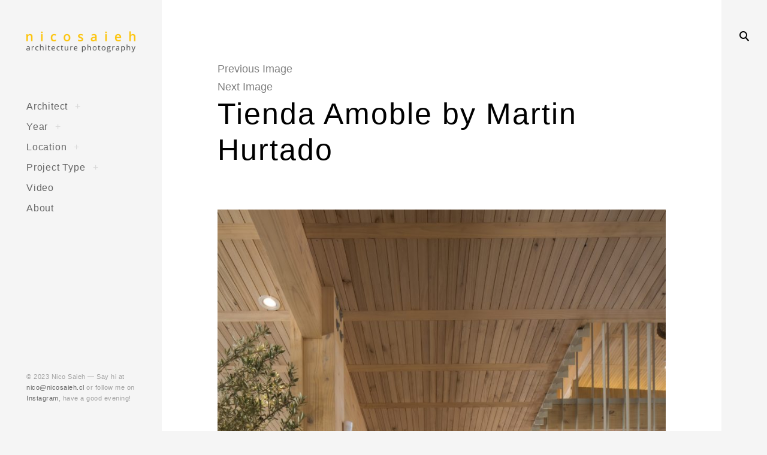

--- FILE ---
content_type: text/html; charset=UTF-8
request_url: http://www.nicosaieh.cl/tienda-amoble-by-martin-hurtado/amo_mar_hur_20/
body_size: 14826
content:
<!DOCTYPE html>
<!--[if IE 9]>    <html class="ie9"> <![endif]-->
<html dir="ltr" lang="en-US"
	prefix="og: https://ogp.me/ns#" >

<head>

	<meta charset="UTF-8">
	<meta name="viewport" content="width=device-width, initial-scale=1">
	<link rel="profile" href="http://gmpg.org/xfn/11">
	<link rel="pingback" href="http://www.nicosaieh.cl/xmlrpc.php">

	<title>Tienda Amoble by Martin Hurtado | Nico Saieh</title>

		<!-- All in One SEO 4.4.2 - aioseo.com -->
		<meta name="robots" content="max-image-preview:large" />
		<link rel="canonical" href="http://www.nicosaieh.cl/tienda-amoble-by-martin-hurtado/amo_mar_hur_20/" />
		<meta name="generator" content="All in One SEO (AIOSEO) 4.4.2" />
		<meta property="og:locale" content="en_US" />
		<meta property="og:site_name" content="Nico Saieh | Architecture Photography" />
		<meta property="og:type" content="article" />
		<meta property="og:title" content="Tienda Amoble by Martin Hurtado | Nico Saieh" />
		<meta property="og:url" content="http://www.nicosaieh.cl/tienda-amoble-by-martin-hurtado/amo_mar_hur_20/" />
		<meta property="og:image" content="http://www.nicosaieh.cl/wp-content/uploads/2017/11/nico_large.png" />
		<meta property="article:published_time" content="2021-03-17T13:09:00+00:00" />
		<meta property="article:modified_time" content="2021-03-17T13:16:17+00:00" />
		<meta name="twitter:card" content="summary_large_image" />
		<meta name="twitter:title" content="Tienda Amoble by Martin Hurtado | Nico Saieh" />
		<meta name="twitter:image" content="http://www.nicosaieh.cl/wp-content/uploads/2017/11/nico_large.png" />
		<script type="application/ld+json" class="aioseo-schema">
			{"@context":"https:\/\/schema.org","@graph":[{"@type":"BreadcrumbList","@id":"http:\/\/www.nicosaieh.cl\/tienda-amoble-by-martin-hurtado\/amo_mar_hur_20\/#breadcrumblist","itemListElement":[{"@type":"ListItem","@id":"http:\/\/www.nicosaieh.cl\/#listItem","position":1,"item":{"@type":"WebPage","@id":"http:\/\/www.nicosaieh.cl\/","name":"Home","description":"Architecture Photography by Nicolas Saieh \/ Fotograf\u00eda de Arquitectura por Nicol\u00e1s Saieh | Based in Santiago, Chile \/ Basado en Santiago de Chile","url":"http:\/\/www.nicosaieh.cl\/"},"nextItem":"http:\/\/www.nicosaieh.cl\/tienda-amoble-by-martin-hurtado\/amo_mar_hur_20\/#listItem"},{"@type":"ListItem","@id":"http:\/\/www.nicosaieh.cl\/tienda-amoble-by-martin-hurtado\/amo_mar_hur_20\/#listItem","position":2,"item":{"@type":"WebPage","@id":"http:\/\/www.nicosaieh.cl\/tienda-amoble-by-martin-hurtado\/amo_mar_hur_20\/","name":"Tienda Amoble by Martin Hurtado","url":"http:\/\/www.nicosaieh.cl\/tienda-amoble-by-martin-hurtado\/amo_mar_hur_20\/"},"previousItem":"http:\/\/www.nicosaieh.cl\/#listItem"}]},{"@type":"ItemPage","@id":"http:\/\/www.nicosaieh.cl\/tienda-amoble-by-martin-hurtado\/amo_mar_hur_20\/#itempage","url":"http:\/\/www.nicosaieh.cl\/tienda-amoble-by-martin-hurtado\/amo_mar_hur_20\/","name":"Tienda Amoble by Martin Hurtado | Nico Saieh","inLanguage":"en-US","isPartOf":{"@id":"http:\/\/www.nicosaieh.cl\/#website"},"breadcrumb":{"@id":"http:\/\/www.nicosaieh.cl\/tienda-amoble-by-martin-hurtado\/amo_mar_hur_20\/#breadcrumblist"},"author":{"@id":"http:\/\/www.nicosaieh.cl\/author\/nicosaieh\/#author"},"creator":{"@id":"http:\/\/www.nicosaieh.cl\/author\/nicosaieh\/#author"},"datePublished":"2021-03-17T13:09:00+00:00","dateModified":"2021-03-17T13:16:17+00:00"},{"@type":"Organization","@id":"http:\/\/www.nicosaieh.cl\/#organization","name":"Nico Saieh","url":"http:\/\/www.nicosaieh.cl\/","logo":{"@type":"ImageObject","url":"http:\/\/www.nicosaieh.cl\/wp-content\/uploads\/2017\/11\/nico_large.png","@id":"http:\/\/www.nicosaieh.cl\/#organizationLogo","width":500,"height":100},"image":{"@id":"http:\/\/www.nicosaieh.cl\/#organizationLogo"}},{"@type":"Person","@id":"http:\/\/www.nicosaieh.cl\/author\/nicosaieh\/#author","url":"http:\/\/www.nicosaieh.cl\/author\/nicosaieh\/","name":"nicosaieh","image":{"@type":"ImageObject","@id":"http:\/\/www.nicosaieh.cl\/tienda-amoble-by-martin-hurtado\/amo_mar_hur_20\/#authorImage","url":"http:\/\/1.gravatar.com\/avatar\/a107f5accc38dac6e7c4c4d862d74609?s=96&d=mm&r=g","width":96,"height":96,"caption":"nicosaieh"}},{"@type":"WebSite","@id":"http:\/\/www.nicosaieh.cl\/#website","url":"http:\/\/www.nicosaieh.cl\/","name":"Nico Saieh","description":"Architecture Photography","inLanguage":"en-US","publisher":{"@id":"http:\/\/www.nicosaieh.cl\/#organization"}}]}
		</script>
		<!-- All in One SEO -->

<link rel='dns-prefetch' href='//fonts.googleapis.com' />
<link rel="alternate" type="application/rss+xml" title="Nico Saieh &raquo; Feed" href="http://www.nicosaieh.cl/feed/" />
<link rel="alternate" type="application/rss+xml" title="Nico Saieh &raquo; Comments Feed" href="http://www.nicosaieh.cl/comments/feed/" />
<script type="text/javascript">
window._wpemojiSettings = {"baseUrl":"https:\/\/s.w.org\/images\/core\/emoji\/14.0.0\/72x72\/","ext":".png","svgUrl":"https:\/\/s.w.org\/images\/core\/emoji\/14.0.0\/svg\/","svgExt":".svg","source":{"concatemoji":"http:\/\/www.nicosaieh.cl\/wp-includes\/js\/wp-emoji-release.min.js?ver=6.2.8"}};
/*! This file is auto-generated */
!function(e,a,t){var n,r,o,i=a.createElement("canvas"),p=i.getContext&&i.getContext("2d");function s(e,t){p.clearRect(0,0,i.width,i.height),p.fillText(e,0,0);e=i.toDataURL();return p.clearRect(0,0,i.width,i.height),p.fillText(t,0,0),e===i.toDataURL()}function c(e){var t=a.createElement("script");t.src=e,t.defer=t.type="text/javascript",a.getElementsByTagName("head")[0].appendChild(t)}for(o=Array("flag","emoji"),t.supports={everything:!0,everythingExceptFlag:!0},r=0;r<o.length;r++)t.supports[o[r]]=function(e){if(p&&p.fillText)switch(p.textBaseline="top",p.font="600 32px Arial",e){case"flag":return s("\ud83c\udff3\ufe0f\u200d\u26a7\ufe0f","\ud83c\udff3\ufe0f\u200b\u26a7\ufe0f")?!1:!s("\ud83c\uddfa\ud83c\uddf3","\ud83c\uddfa\u200b\ud83c\uddf3")&&!s("\ud83c\udff4\udb40\udc67\udb40\udc62\udb40\udc65\udb40\udc6e\udb40\udc67\udb40\udc7f","\ud83c\udff4\u200b\udb40\udc67\u200b\udb40\udc62\u200b\udb40\udc65\u200b\udb40\udc6e\u200b\udb40\udc67\u200b\udb40\udc7f");case"emoji":return!s("\ud83e\udef1\ud83c\udffb\u200d\ud83e\udef2\ud83c\udfff","\ud83e\udef1\ud83c\udffb\u200b\ud83e\udef2\ud83c\udfff")}return!1}(o[r]),t.supports.everything=t.supports.everything&&t.supports[o[r]],"flag"!==o[r]&&(t.supports.everythingExceptFlag=t.supports.everythingExceptFlag&&t.supports[o[r]]);t.supports.everythingExceptFlag=t.supports.everythingExceptFlag&&!t.supports.flag,t.DOMReady=!1,t.readyCallback=function(){t.DOMReady=!0},t.supports.everything||(n=function(){t.readyCallback()},a.addEventListener?(a.addEventListener("DOMContentLoaded",n,!1),e.addEventListener("load",n,!1)):(e.attachEvent("onload",n),a.attachEvent("onreadystatechange",function(){"complete"===a.readyState&&t.readyCallback()})),(e=t.source||{}).concatemoji?c(e.concatemoji):e.wpemoji&&e.twemoji&&(c(e.twemoji),c(e.wpemoji)))}(window,document,window._wpemojiSettings);
</script>
<style type="text/css">
img.wp-smiley,
img.emoji {
	display: inline !important;
	border: none !important;
	box-shadow: none !important;
	height: 1em !important;
	width: 1em !important;
	margin: 0 0.07em !important;
	vertical-align: -0.1em !important;
	background: none !important;
	padding: 0 !important;
}
</style>
	<link rel='stylesheet' id='wp-block-library-css' href='http://www.nicosaieh.cl/wp-includes/css/dist/block-library/style.min.css?ver=6.2.8' type='text/css' media='all' />
<link rel='stylesheet' id='classic-theme-styles-css' href='http://www.nicosaieh.cl/wp-includes/css/classic-themes.min.css?ver=6.2.8' type='text/css' media='all' />
<style id='global-styles-inline-css' type='text/css'>
body{--wp--preset--color--black: #000000;--wp--preset--color--cyan-bluish-gray: #abb8c3;--wp--preset--color--white: #ffffff;--wp--preset--color--pale-pink: #f78da7;--wp--preset--color--vivid-red: #cf2e2e;--wp--preset--color--luminous-vivid-orange: #ff6900;--wp--preset--color--luminous-vivid-amber: #fcb900;--wp--preset--color--light-green-cyan: #7bdcb5;--wp--preset--color--vivid-green-cyan: #00d084;--wp--preset--color--pale-cyan-blue: #8ed1fc;--wp--preset--color--vivid-cyan-blue: #0693e3;--wp--preset--color--vivid-purple: #9b51e0;--wp--preset--gradient--vivid-cyan-blue-to-vivid-purple: linear-gradient(135deg,rgba(6,147,227,1) 0%,rgb(155,81,224) 100%);--wp--preset--gradient--light-green-cyan-to-vivid-green-cyan: linear-gradient(135deg,rgb(122,220,180) 0%,rgb(0,208,130) 100%);--wp--preset--gradient--luminous-vivid-amber-to-luminous-vivid-orange: linear-gradient(135deg,rgba(252,185,0,1) 0%,rgba(255,105,0,1) 100%);--wp--preset--gradient--luminous-vivid-orange-to-vivid-red: linear-gradient(135deg,rgba(255,105,0,1) 0%,rgb(207,46,46) 100%);--wp--preset--gradient--very-light-gray-to-cyan-bluish-gray: linear-gradient(135deg,rgb(238,238,238) 0%,rgb(169,184,195) 100%);--wp--preset--gradient--cool-to-warm-spectrum: linear-gradient(135deg,rgb(74,234,220) 0%,rgb(151,120,209) 20%,rgb(207,42,186) 40%,rgb(238,44,130) 60%,rgb(251,105,98) 80%,rgb(254,248,76) 100%);--wp--preset--gradient--blush-light-purple: linear-gradient(135deg,rgb(255,206,236) 0%,rgb(152,150,240) 100%);--wp--preset--gradient--blush-bordeaux: linear-gradient(135deg,rgb(254,205,165) 0%,rgb(254,45,45) 50%,rgb(107,0,62) 100%);--wp--preset--gradient--luminous-dusk: linear-gradient(135deg,rgb(255,203,112) 0%,rgb(199,81,192) 50%,rgb(65,88,208) 100%);--wp--preset--gradient--pale-ocean: linear-gradient(135deg,rgb(255,245,203) 0%,rgb(182,227,212) 50%,rgb(51,167,181) 100%);--wp--preset--gradient--electric-grass: linear-gradient(135deg,rgb(202,248,128) 0%,rgb(113,206,126) 100%);--wp--preset--gradient--midnight: linear-gradient(135deg,rgb(2,3,129) 0%,rgb(40,116,252) 100%);--wp--preset--duotone--dark-grayscale: url('#wp-duotone-dark-grayscale');--wp--preset--duotone--grayscale: url('#wp-duotone-grayscale');--wp--preset--duotone--purple-yellow: url('#wp-duotone-purple-yellow');--wp--preset--duotone--blue-red: url('#wp-duotone-blue-red');--wp--preset--duotone--midnight: url('#wp-duotone-midnight');--wp--preset--duotone--magenta-yellow: url('#wp-duotone-magenta-yellow');--wp--preset--duotone--purple-green: url('#wp-duotone-purple-green');--wp--preset--duotone--blue-orange: url('#wp-duotone-blue-orange');--wp--preset--font-size--small: 13px;--wp--preset--font-size--medium: 20px;--wp--preset--font-size--large: 36px;--wp--preset--font-size--x-large: 42px;--wp--preset--spacing--20: 0.44rem;--wp--preset--spacing--30: 0.67rem;--wp--preset--spacing--40: 1rem;--wp--preset--spacing--50: 1.5rem;--wp--preset--spacing--60: 2.25rem;--wp--preset--spacing--70: 3.38rem;--wp--preset--spacing--80: 5.06rem;--wp--preset--shadow--natural: 6px 6px 9px rgba(0, 0, 0, 0.2);--wp--preset--shadow--deep: 12px 12px 50px rgba(0, 0, 0, 0.4);--wp--preset--shadow--sharp: 6px 6px 0px rgba(0, 0, 0, 0.2);--wp--preset--shadow--outlined: 6px 6px 0px -3px rgba(255, 255, 255, 1), 6px 6px rgba(0, 0, 0, 1);--wp--preset--shadow--crisp: 6px 6px 0px rgba(0, 0, 0, 1);}:where(.is-layout-flex){gap: 0.5em;}body .is-layout-flow > .alignleft{float: left;margin-inline-start: 0;margin-inline-end: 2em;}body .is-layout-flow > .alignright{float: right;margin-inline-start: 2em;margin-inline-end: 0;}body .is-layout-flow > .aligncenter{margin-left: auto !important;margin-right: auto !important;}body .is-layout-constrained > .alignleft{float: left;margin-inline-start: 0;margin-inline-end: 2em;}body .is-layout-constrained > .alignright{float: right;margin-inline-start: 2em;margin-inline-end: 0;}body .is-layout-constrained > .aligncenter{margin-left: auto !important;margin-right: auto !important;}body .is-layout-constrained > :where(:not(.alignleft):not(.alignright):not(.alignfull)){max-width: var(--wp--style--global--content-size);margin-left: auto !important;margin-right: auto !important;}body .is-layout-constrained > .alignwide{max-width: var(--wp--style--global--wide-size);}body .is-layout-flex{display: flex;}body .is-layout-flex{flex-wrap: wrap;align-items: center;}body .is-layout-flex > *{margin: 0;}:where(.wp-block-columns.is-layout-flex){gap: 2em;}.has-black-color{color: var(--wp--preset--color--black) !important;}.has-cyan-bluish-gray-color{color: var(--wp--preset--color--cyan-bluish-gray) !important;}.has-white-color{color: var(--wp--preset--color--white) !important;}.has-pale-pink-color{color: var(--wp--preset--color--pale-pink) !important;}.has-vivid-red-color{color: var(--wp--preset--color--vivid-red) !important;}.has-luminous-vivid-orange-color{color: var(--wp--preset--color--luminous-vivid-orange) !important;}.has-luminous-vivid-amber-color{color: var(--wp--preset--color--luminous-vivid-amber) !important;}.has-light-green-cyan-color{color: var(--wp--preset--color--light-green-cyan) !important;}.has-vivid-green-cyan-color{color: var(--wp--preset--color--vivid-green-cyan) !important;}.has-pale-cyan-blue-color{color: var(--wp--preset--color--pale-cyan-blue) !important;}.has-vivid-cyan-blue-color{color: var(--wp--preset--color--vivid-cyan-blue) !important;}.has-vivid-purple-color{color: var(--wp--preset--color--vivid-purple) !important;}.has-black-background-color{background-color: var(--wp--preset--color--black) !important;}.has-cyan-bluish-gray-background-color{background-color: var(--wp--preset--color--cyan-bluish-gray) !important;}.has-white-background-color{background-color: var(--wp--preset--color--white) !important;}.has-pale-pink-background-color{background-color: var(--wp--preset--color--pale-pink) !important;}.has-vivid-red-background-color{background-color: var(--wp--preset--color--vivid-red) !important;}.has-luminous-vivid-orange-background-color{background-color: var(--wp--preset--color--luminous-vivid-orange) !important;}.has-luminous-vivid-amber-background-color{background-color: var(--wp--preset--color--luminous-vivid-amber) !important;}.has-light-green-cyan-background-color{background-color: var(--wp--preset--color--light-green-cyan) !important;}.has-vivid-green-cyan-background-color{background-color: var(--wp--preset--color--vivid-green-cyan) !important;}.has-pale-cyan-blue-background-color{background-color: var(--wp--preset--color--pale-cyan-blue) !important;}.has-vivid-cyan-blue-background-color{background-color: var(--wp--preset--color--vivid-cyan-blue) !important;}.has-vivid-purple-background-color{background-color: var(--wp--preset--color--vivid-purple) !important;}.has-black-border-color{border-color: var(--wp--preset--color--black) !important;}.has-cyan-bluish-gray-border-color{border-color: var(--wp--preset--color--cyan-bluish-gray) !important;}.has-white-border-color{border-color: var(--wp--preset--color--white) !important;}.has-pale-pink-border-color{border-color: var(--wp--preset--color--pale-pink) !important;}.has-vivid-red-border-color{border-color: var(--wp--preset--color--vivid-red) !important;}.has-luminous-vivid-orange-border-color{border-color: var(--wp--preset--color--luminous-vivid-orange) !important;}.has-luminous-vivid-amber-border-color{border-color: var(--wp--preset--color--luminous-vivid-amber) !important;}.has-light-green-cyan-border-color{border-color: var(--wp--preset--color--light-green-cyan) !important;}.has-vivid-green-cyan-border-color{border-color: var(--wp--preset--color--vivid-green-cyan) !important;}.has-pale-cyan-blue-border-color{border-color: var(--wp--preset--color--pale-cyan-blue) !important;}.has-vivid-cyan-blue-border-color{border-color: var(--wp--preset--color--vivid-cyan-blue) !important;}.has-vivid-purple-border-color{border-color: var(--wp--preset--color--vivid-purple) !important;}.has-vivid-cyan-blue-to-vivid-purple-gradient-background{background: var(--wp--preset--gradient--vivid-cyan-blue-to-vivid-purple) !important;}.has-light-green-cyan-to-vivid-green-cyan-gradient-background{background: var(--wp--preset--gradient--light-green-cyan-to-vivid-green-cyan) !important;}.has-luminous-vivid-amber-to-luminous-vivid-orange-gradient-background{background: var(--wp--preset--gradient--luminous-vivid-amber-to-luminous-vivid-orange) !important;}.has-luminous-vivid-orange-to-vivid-red-gradient-background{background: var(--wp--preset--gradient--luminous-vivid-orange-to-vivid-red) !important;}.has-very-light-gray-to-cyan-bluish-gray-gradient-background{background: var(--wp--preset--gradient--very-light-gray-to-cyan-bluish-gray) !important;}.has-cool-to-warm-spectrum-gradient-background{background: var(--wp--preset--gradient--cool-to-warm-spectrum) !important;}.has-blush-light-purple-gradient-background{background: var(--wp--preset--gradient--blush-light-purple) !important;}.has-blush-bordeaux-gradient-background{background: var(--wp--preset--gradient--blush-bordeaux) !important;}.has-luminous-dusk-gradient-background{background: var(--wp--preset--gradient--luminous-dusk) !important;}.has-pale-ocean-gradient-background{background: var(--wp--preset--gradient--pale-ocean) !important;}.has-electric-grass-gradient-background{background: var(--wp--preset--gradient--electric-grass) !important;}.has-midnight-gradient-background{background: var(--wp--preset--gradient--midnight) !important;}.has-small-font-size{font-size: var(--wp--preset--font-size--small) !important;}.has-medium-font-size{font-size: var(--wp--preset--font-size--medium) !important;}.has-large-font-size{font-size: var(--wp--preset--font-size--large) !important;}.has-x-large-font-size{font-size: var(--wp--preset--font-size--x-large) !important;}
.wp-block-navigation a:where(:not(.wp-element-button)){color: inherit;}
:where(.wp-block-columns.is-layout-flex){gap: 2em;}
.wp-block-pullquote{font-size: 1.5em;line-height: 1.6;}
</style>
<link rel='stylesheet' id='huntt-google-fonts-css' href='//fonts.googleapis.com/css?family=Roboto%3A400%2C300%2C300italic%2C400italic%2C500%2C500italic%2C700%2C700italic&#038;subset=latin%2Clatin-ext' type='text/css' media='all' />
<link rel='stylesheet' id='huntt-icons-css' href='http://www.nicosaieh.cl/wp-content/themes/huntt/layouts/icons.css?ver=6.2.8' type='text/css' media='all' />
<link rel='stylesheet' id='huntt-mscrollstyle-css' href='http://www.nicosaieh.cl/wp-content/themes/huntt/layouts/jquery.mCustomScrollbar.min.css?ver=6.2.8' type='text/css' media='all' />
<link rel='stylesheet' id='huntt-fancybox-style-css' href='http://www.nicosaieh.cl/wp-content/themes/huntt/js/fancybox/fancybox.css?ver=6.2.8' type='text/css' media='all' />
<link rel='stylesheet' id='huntt-style-css' href='http://www.nicosaieh.cl/wp-content/themes/huntt/style.css?ver=6.2.8' type='text/css' media='all' />
<link rel='stylesheet' id='searchwp-live-search-css' href='http://www.nicosaieh.cl/wp-content/themes/huntt/inc/apis/live-ajax-search/assets/styles/style.css?ver=1.1' type='text/css' media='all' />
<script type='text/javascript' src='http://www.nicosaieh.cl/wp-includes/js/jquery/jquery.min.js?ver=3.6.4' id='jquery-core-js'></script>
<script type='text/javascript' src='http://www.nicosaieh.cl/wp-includes/js/jquery/jquery-migrate.min.js?ver=3.4.0' id='jquery-migrate-js'></script>
<link rel="https://api.w.org/" href="http://www.nicosaieh.cl/wp-json/" /><link rel="alternate" type="application/json" href="http://www.nicosaieh.cl/wp-json/wp/v2/media/7946" /><link rel="EditURI" type="application/rsd+xml" title="RSD" href="http://www.nicosaieh.cl/xmlrpc.php?rsd" />
<link rel="wlwmanifest" type="application/wlwmanifest+xml" href="http://www.nicosaieh.cl/wp-includes/wlwmanifest.xml" />
<meta name="generator" content="WordPress 6.2.8" />
<link rel='shortlink' href='http://www.nicosaieh.cl/?p=7946' />
		<!-- Custom Logo: hide header text -->
		<style id="custom-logo-css" type="text/css">
			.site-title, .site-description {
				position: absolute;
				clip: rect(1px, 1px, 1px, 1px);
			}
		</style>
		<link rel="alternate" type="application/json+oembed" href="http://www.nicosaieh.cl/wp-json/oembed/1.0/embed?url=http%3A%2F%2Fwww.nicosaieh.cl%2Ftienda-amoble-by-martin-hurtado%2Famo_mar_hur_20%2F" />
<link rel="alternate" type="text/xml+oembed" href="http://www.nicosaieh.cl/wp-json/oembed/1.0/embed?url=http%3A%2F%2Fwww.nicosaieh.cl%2Ftienda-amoble-by-martin-hurtado%2Famo_mar_hur_20%2F&#038;format=xml" />

<style type="text/css" media="screen">

	a {
		-webkit-transition: all .3s;
		-moz-transition: all .3s;
		-ms-transition: all .3s;
		-o-transition: all .3s;
		transition: all .3s;
	}

	.home #primary,
	.archive #primary,
	.search #primary,
	.index #primary,
	.site-header {
		background-color: ##f5f5f5;
	}

	body,
	.widget,
	.emphased,
	.widget_archive > ul > li:after,
	.widget_calendar th,
	.widget_calendar tbody a,
	.instagram-name,
	.comment-form label,
	.contact-form div label,
	.format-quote blockquote,
	.format-quote blockquote p,
	blockquote cite, blockquote + cite, blockquote + p cite {
		color: #000;
	}

	.grid-wrapper .entry-content p,
	.grid-wrapper .entry-summary p,
	.grid-wrapper .entry-content li,
	.grid-wrapper .entry-summary li,
	.grid-wrapper .entry-content dd,
	.grid-wrapper .entry-summary dd,
	.sticky .featured,
	.sticky .featured:after,
	.single .entry-meta,
	.single .entry-meta > span:after,
	.widget_calendar td,
	.widget_calendar tfoot a {
		color: rgba(0,0,0,0.5);
	}

	.grid-wrapper .format-quote:before,
	.grid-wrapper .format-link:before {
		color: rgba(0,0,0,0.3);
	}

	.dropcap__duplicate {
		color: rgba(0,0,0,0.1);
	}

	h1, h2, h3, h4, h5, h6,
	h1 a, h2 a, h3 a, h4 a, h5 a, h6 a,
	.grid-wrapper .cat-links > a,
	.grid-wrapper .format-image .entry-footer a,
	.grid-wrapper .format-quote blockquote,
	.grid-wrapper .format-quote blockquote p,
	.grid-wrapper .format-link p,
	.widget-title,
	.widget_calendar caption {
		color: #000;
	}

	a,
	.single .cat-links a,
	.single .tags-links a,
	.single .entry-meta a,
	.widget a,
	.search-form input[type="submit"],
	.widget .search-form input[type="submit"],
	.posts-navigation a,
	.post-navigation a,
	body .single-soc-share-link a,
	.form-submit input[type="submit"]:hover,
	.contact-submit input[type="submit"]:hover,
	.comment-author .fn a,
	.comment-author .fn a:hover,
	.comment-metadata a:hover,
	.emphased a {
		color: #7f7f7f;
	}

	.comment-metadata a,
	.single .tag-links a {
		color: rgba(127,127,127,0.5);
	}

	.posts-navigation i,
	.post-navigation i {
		color: rgba(127,127,127,0.1);
	}

	.form-submit input[type="submit"],
	.contact-submit input[type="submit"] {
		background: #7f7f7f;
	}

	button,
	.button, input[type="button"], input[type="reset"], input[type="submit"] {
		border-color: #7f7f7f;
	}

	.widget button,
	.widget .button,
	.widget input[type="button"],
	.widget input[type="reset"],
	.widget input[type="submit"] {
	    background-color: #7f7f7f;
	    border-color: #7f7f7f;
	}

	.widget button:hover,
	.widget .button:hover,
	.widget input[type="button"]:hover,
	.widget input[type="reset"]:hover,
	.widget input[type="submit"]:hover {
	    color: #7f7f7f;
	}

	.null-instagram-feed > p > a,
	.grid-wrapper .cat-links > a:hover,
	.grid-wrapper .format-image .entry-footer a:hover,
	.widget .tagcloud a,
	input[type="text"], input[type="email"], input[type="tel"], input[type="url"], input[type="password"], input[type="search"], textarea, select,
	.search-form:before,
	.comment-metadata .comment-edit-link,
	.comment-reply-link {
		color: #7f7f7f;
		border-color: rgba(127,127,127,0.5);
	}

	.select2-container .select2-choice {
		color: #7f7f7f;
	}


	.search-form input[type="submit"]:hover,
	.posts-navigation a:hover i,
	.post-navigation a:hover i,
	.posts-navigation .nav-next a:hover i,
	.post-navigation .nav-next a:hover i {
		color: #000;
	}

	a:hover,
	.single .cat-links a:hover,
	.single .tags-links a:hover,
	.single .entry-meta a:hover,
	.widget a:hover,
	.single .tag-links a:hover {
		color: #000;
		border-color: #000;
	}

	.null-instagram-feed > p > a:hover,
	.widget .tagcloud a:hover,
	.comment-metadata .comment-edit-link:hover,
	.comment-reply-link:hover {
		color: #000;
		border-color: rgba(0,0,0,0.5);
	}

	input[type="text"]:hover, input[type="email"]:hover, input[type="tel"]:hover, input[type="url"]:hover, input[type="password"]:hover, input[type="search"]:hover, select:hover, textarea:hover,
	input[type="text"]:focus, input[type="email"]:focus, input[type="tel"]:focus, input[type="url"]:focus, input[type="password"]:focus, input[type="search"]:focus, textarea:focus {
		border-color: rgba(0,0,0,0.5);
		color: 	#000;
	}

	.nav-menu a {
		color: #656565;
	}

	.nav-menu .dropdown-toggle {
		color: rgba(101,101,101,0.2)	}

	.nav-menu a:hover,
	.nav-menu .dropdown-toggle:hover,
	.nav-menu .current_page_item>a,
	.nav-menu .current-menu-item>a {
		color: #fbcc48;
	}

	.site-info {
		color: #a1a1a1;
	}

	.site-info a {
		color: #656565;
	}

	.site-info a:hover {
		color: #fbcc48;
	}

	.site-title a {
		color: #000;
	}

	.site-title a:hover {
		color: rgba(0,0,0,0.5);
	}

	.site-description {
		color: #a1a1a1;
	}

	.search-big__trigger,
	.icon-close,
	.search-big .search-form .search-field,
	.search-big .search-form input[type="search"]:focus,
	.searchwp-live-search-result > p > a,
	.searchwp-live-search-result > p a,
	body .searchwp-live-search-result p,
	.search .page-title span,
	.search .page-title,
	.searchwp-live-search-no-results em {
		color: #000;
	}

	.paging-navigation .current,
	.page-links > span,
	.paging-navigation a,
	.page-links a,
	.paging-navigation .dots {
		color: #000;
	}

	.paging-navigation .prev:after,
	.paging-navigation .next:after {
		border-color: #000;
	}

	.menu-toggle span,
	.menu-toggle span:before,
	.menu-toggle span:after {
		background: #000;
	}

	.search-big .search-form .search-field::-webkit-input-placeholder{
		color: #000;
		opacity: .5;
	}
	.search-big .search-form .search-field::-moz-placeholder {
		color: #000;
		opacity: .5;
	}

	.search-big__trigger:hover,
	.icon-close:hover,
	.searchwp-live-search-result > p > a:hover,
	.searchwp-live-search-result > p a:hover,
	.paging-navigation a:hover,
	.page-links a:hover	 {
		color: #ccc;
	}

	.paging-navigation .prev:hover:after,
	.paging-navigation .next:hover:after {
		border-color: #ccc;
	}

	.searchwp-live-search-result > p > a:hover,
	.searchwp-live-search-result > p a:hover {
		border-color: rgba(204,204,204,0.5);
	}

	.menu-toggle:hover span:before,
	.menu-toggle:hover span:after  {
		background: #ccc;
	}

	/* Social Menu */
	.social-menu a {
		color: #656565;
	}

	.social-menu a:hover {
		color: #000;
	}

</style>

		<style type="text/css" id="wp-custom-css">
			/*
You can add your own CSS here.

Click the help icon above to learn more.
*/

.site-title a{
		text-transform: uppercase;
		font-size: 65%;
		margin:auto;
		text-align: center;
		letter-spacing: .2em;
	}

.alignnone {
    clear: both;
    margin: 12px 0;
}

img {
    height: auto;
    width: 100%;
}

.jp-relatedposts-post-context {
	display: none;
}

.jp-relatedposts-post-date {
	display: none;
}

		</style>
			<style>
	@import url('https://fonts.googleapis.com/css?family=Archivo+Narrow|Work+Sans');
	</style>

	<!-- this be analytics -->
	<script type="text/javascript">
	
		var _gaq = _gaq || [];
		_gaq.push(['_setAccount', 'UA-27986942-1']);
		_gaq.push(['_trackPageview']);
	
		(function() {
		var ga = document.createElement('script'); ga.type = 'text/javascript'; ga.async = true;
		ga.src = ('https:' == document.location.protocol ? 'https://ssl' : 'http://www') + '.google-analytics.com/ga.js';
		var s = document.getElementsByTagName('script')[0]; s.parentNode.insertBefore(ga, s);
		})();
	
	</script>

</head>

<body class="attachment attachment-template-default single single-attachment postid-7946 attachmentid-7946 attachment-jpeg wp-custom-logo">

<div id="page" class="hfeed site">

	<a class="skip-link screen-reader-text" href="#content">Skip to content</a>

		<!-- THEME SEARCH -->
		<div class="search-big">
						<form role="search" method="get" class="search-form" action="http://www.nicosaieh.cl">
				<label>
					<span class="screen-reader-text">Search for:</span>
					<input type="search" class="search-field" placeholder="Search" value="" name="s" title="Search for:" data-swplive="true" data-swpengine="default" data-swpconfig="default" autocomplete="off">
				</label>
				<input type="submit" class="search-submit" value="Search">
			</form>
		</div>
		<a href="#" class="search-big__trigger"><i class="icon-search"></i></a>
		<a href="#" class="search-big__close"><i class="icon-close"></i></a>
		<!-- .search-big  -->

		<header id="masthead" class="site-header" role="banner">

			<div class="site-branding">

				<a href="http://www.nicosaieh.cl/" rel="home" class="standard-logo"><a href="http://www.nicosaieh.cl/" class="custom-logo-link" rel="home"><img width="500" height="100" src="http://www.nicosaieh.cl/wp-content/uploads/2017/11/nico_large.png" class="custom-logo" alt="Nico Saieh" decoding="async" srcset="http://www.nicosaieh.cl/wp-content/uploads/2017/11/nico_large.png 500w, http://www.nicosaieh.cl/wp-content/uploads/2017/11/nico_large-300x60.png 300w, http://www.nicosaieh.cl/wp-content/uploads/2017/11/nico_large-470x94.png 470w, http://www.nicosaieh.cl/wp-content/uploads/2017/11/nico_large-285x57.png 285w" sizes="(max-width: 500px) 100vw, 500px" /></a></a>			<p class="site-title screen-reader-text"><a href="http://www.nicosaieh.cl/" rel="home">Nico Saieh</a></p>
		<p class="site-description">Architecture Photography</p>
			</div><!-- .site-branding -->

			<!-- NAVIGATION -->
			
<nav id="site-navigation" class="main-navigation" role="navigation">
	<button class="menu-toggle" aria-controls="primary-menu" aria-expanded="false"><span>Primary Menu</span></button>
	<div class="menu-nav-container"><ul id="primary-menu" class="menu"><li id="menu-item-5518" class="menu-item menu-item-type-taxonomy menu-item-object-category menu-item-has-children menu-item-5518"><a href="http://www.nicosaieh.cl/category/architect/">Architect</a>
<ul class="sub-menu">
	<li id="menu-item-5520" class="menu-item menu-item-type-taxonomy menu-item-object-category menu-item-5520"><a href="http://www.nicosaieh.cl/category/architect/abestudio/">ABESTUDIO</a></li>
	<li id="menu-item-5521" class="menu-item menu-item-type-taxonomy menu-item-object-category menu-item-5521"><a href="http://www.nicosaieh.cl/category/architect/aguilopedraza-arquitectos/">Aguilo+Pedraza Arquitectos</a></li>
	<li id="menu-item-7475" class="menu-item menu-item-type-taxonomy menu-item-object-category menu-item-7475"><a href="http://www.nicosaieh.cl/category/architect/albert-tidy-arquitectos/">Albert Tidy Arquitectos</a></li>
	<li id="menu-item-7651" class="menu-item menu-item-type-taxonomy menu-item-object-category menu-item-7651"><a href="http://www.nicosaieh.cl/category/architect/alberto-moletto/">Alberto Moletto</a></li>
	<li id="menu-item-5522" class="menu-item menu-item-type-taxonomy menu-item-object-category menu-item-5522"><a href="http://www.nicosaieh.cl/category/architect/alejandro-aravena-elemental/">Alejandro Aravena | ELEMENTAL</a></li>
	<li id="menu-item-5523" class="menu-item menu-item-type-taxonomy menu-item-object-category menu-item-5523"><a href="http://www.nicosaieh.cl/category/architect/alvar-aalto/">Alvar Aalto</a></li>
	<li id="menu-item-5606" class="menu-item menu-item-type-taxonomy menu-item-object-category menu-item-5606"><a href="http://www.nicosaieh.cl/category/architect/antonio-lipthay/">Antonio Lipthay</a></li>
	<li id="menu-item-8540" class="menu-item menu-item-type-taxonomy menu-item-object-category menu-item-8540"><a href="http://www.nicosaieh.cl/category/architect/apio-arquitectos/">APIO Arquitectos</a></li>
	<li id="menu-item-8229" class="menu-item menu-item-type-taxonomy menu-item-object-category menu-item-8229"><a href="http://www.nicosaieh.cl/category/architect/arce-westermeier/">Arce &amp; Westermeier</a></li>
	<li id="menu-item-7763" class="menu-item menu-item-type-taxonomy menu-item-object-category menu-item-7763"><a href="http://www.nicosaieh.cl/category/architect/assadi-arquitectos/">Assadi Arquitectos</a></li>
	<li id="menu-item-5608" class="menu-item menu-item-type-taxonomy menu-item-object-category menu-item-5608"><a href="http://www.nicosaieh.cl/category/architect/augusto-dominguez/">Augusto Dominguez</a></li>
	<li id="menu-item-9283" class="menu-item menu-item-type-taxonomy menu-item-object-category menu-item-9283"><a href="http://www.nicosaieh.cl/category/architect/avon-arquitectos/">AVON Arquitectos</a></li>
	<li id="menu-item-7592" class="menu-item menu-item-type-taxonomy menu-item-object-category menu-item-7592"><a href="http://www.nicosaieh.cl/category/architect/baltazar-sanchez/">Baltazar Sanchez</a></li>
	<li id="menu-item-5609" class="menu-item menu-item-type-taxonomy menu-item-object-category menu-item-5609"><a href="http://www.nicosaieh.cl/category/architect/barclay-crousse/">Barclay &amp; Crousse</a></li>
	<li id="menu-item-7893" class="menu-item menu-item-type-taxonomy menu-item-object-category menu-item-7893"><a href="http://www.nicosaieh.cl/category/architect/bastias-cardemil-arquitectos/">Bastias Cardemil Arquitectos</a></li>
	<li id="menu-item-7941" class="menu-item menu-item-type-taxonomy menu-item-object-category menu-item-7941"><a href="http://www.nicosaieh.cl/category/architect/bbats/">BBATS</a></li>
	<li id="menu-item-9214" class="menu-item menu-item-type-taxonomy menu-item-object-category menu-item-9214"><a href="http://www.nicosaieh.cl/category/architect/bl-arquitectos/">BL Arquitectos</a></li>
	<li id="menu-item-5610" class="menu-item menu-item-type-taxonomy menu-item-object-category menu-item-5610"><a href="http://www.nicosaieh.cl/category/architect/browneswett/">Browne &amp; Swett Arquitectos</a></li>
	<li id="menu-item-5611" class="menu-item menu-item-type-taxonomy menu-item-object-category menu-item-5611"><a href="http://www.nicosaieh.cl/category/architect/carlos-mardones-arquitectos/">Carlos Mardones Arquitectos</a></li>
	<li id="menu-item-8404" class="menu-item menu-item-type-taxonomy menu-item-object-category menu-item-8404"><a href="http://www.nicosaieh.cl/category/architect/catalina-poblete/">Catalina Poblete</a></li>
	<li id="menu-item-5612" class="menu-item menu-item-type-taxonomy menu-item-object-category menu-item-5612"><a href="http://www.nicosaieh.cl/category/architect/caw-arquitectos/">CAW Arquitectos</a></li>
	<li id="menu-item-8812" class="menu-item menu-item-type-taxonomy menu-item-object-category menu-item-8812"><a href="http://www.nicosaieh.cl/category/architect/citic/">Citic</a></li>
	<li id="menu-item-8036" class="menu-item menu-item-type-taxonomy menu-item-object-category menu-item-8036"><a href="http://www.nicosaieh.cl/category/architect/claudio-tapia/">Claudio Tapia</a></li>
	<li id="menu-item-5613" class="menu-item menu-item-type-taxonomy menu-item-object-category menu-item-5613"><a href="http://www.nicosaieh.cl/category/architect/cristian-fernandez-lateral/">Cristián Fernández &amp; Lateral</a></li>
	<li id="menu-item-5614" class="menu-item menu-item-type-taxonomy menu-item-object-category menu-item-5614"><a href="http://www.nicosaieh.cl/category/architect/cristian-hrdalo/">Cristian Hrdalo</a></li>
	<li id="menu-item-6713" class="menu-item menu-item-type-taxonomy menu-item-object-category menu-item-6713"><a href="http://www.nicosaieh.cl/category/architect/cristian-irarrazaval/">Cristian Irarrazaval</a></li>
	<li id="menu-item-5615" class="menu-item menu-item-type-taxonomy menu-item-object-category menu-item-5615"><a href="http://www.nicosaieh.cl/category/architect/cristian-olivi/">Cristian Olivi</a></li>
	<li id="menu-item-8144" class="menu-item menu-item-type-taxonomy menu-item-object-category menu-item-8144"><a href="http://www.nicosaieh.cl/category/architect/cristian-olivos/">Cristian Olivos</a></li>
	<li id="menu-item-7869" class="menu-item menu-item-type-taxonomy menu-item-object-category menu-item-7869"><a href="http://www.nicosaieh.cl/category/architect/cristian-romero-valente/">Cristian Romero Valente</a></li>
	<li id="menu-item-6937" class="menu-item menu-item-type-taxonomy menu-item-object-category menu-item-6937"><a href="http://www.nicosaieh.cl/category/architect/cristobal-tirado/">Cristobal Tirado</a></li>
	<li id="menu-item-7712" class="menu-item menu-item-type-taxonomy menu-item-object-category menu-item-7712"><a href="http://www.nicosaieh.cl/category/architect/cristobal-vial/">Cristobal Vial</a></li>
	<li id="menu-item-7143" class="menu-item menu-item-type-taxonomy menu-item-object-category menu-item-7143"><a href="http://www.nicosaieh.cl/category/architect/draa/">DRAA</a></li>
	<li id="menu-item-5616" class="menu-item menu-item-type-taxonomy menu-item-object-category menu-item-5616"><a href="http://www.nicosaieh.cl/category/architect/drn/">dRN</a></li>
	<li id="menu-item-6679" class="menu-item menu-item-type-taxonomy menu-item-object-category menu-item-6679"><a href="http://www.nicosaieh.cl/category/architect/duque-motta-aa/">Duque Motta &amp; AA</a></li>
	<li id="menu-item-5617" class="menu-item menu-item-type-taxonomy menu-item-object-category menu-item-5617"><a href="http://www.nicosaieh.cl/category/architect/duvalvives-arquitectos/">Duval+Vives Arquitectos</a></li>
	<li id="menu-item-5618" class="menu-item menu-item-type-taxonomy menu-item-object-category menu-item-5618"><a href="http://www.nicosaieh.cl/category/architect/elton-leniz/">Elton + Leniz</a></li>
	<li id="menu-item-10069" class="menu-item menu-item-type-taxonomy menu-item-object-category menu-item-10069"><a href="http://www.nicosaieh.cl/category/architect/emilio-marin/">Emilio Marin</a></li>
	<li id="menu-item-9575" class="menu-item menu-item-type-taxonomy menu-item-object-category menu-item-9575"><a href="http://www.nicosaieh.cl/category/architect/emu-arquitectos/">EMU Arquitectos</a></li>
	<li id="menu-item-5619" class="menu-item menu-item-type-taxonomy menu-item-object-category menu-item-5619"><a href="http://www.nicosaieh.cl/category/architect/enrique-browne/">Enrique Browne</a></li>
	<li id="menu-item-9930" class="menu-item menu-item-type-taxonomy menu-item-object-category menu-item-9930"><a href="http://www.nicosaieh.cl/category/architect/estudio-alto/">Estudio ALTO</a></li>
	<li id="menu-item-5620" class="menu-item menu-item-type-taxonomy menu-item-object-category menu-item-5620"><a href="http://www.nicosaieh.cl/category/architect/estudio-america/">Estudio America</a></li>
	<li id="menu-item-8102" class="menu-item menu-item-type-taxonomy menu-item-object-category menu-item-8102"><a href="http://www.nicosaieh.cl/category/architect/estudio-diagonal/">Estudio Diagonal</a></li>
	<li id="menu-item-9765" class="menu-item menu-item-type-taxonomy menu-item-object-category menu-item-9765"><a href="http://www.nicosaieh.cl/category/architect/estudio-sur-arquitectos/">Estudio Sur Arquitectos</a></li>
	<li id="menu-item-7209" class="menu-item menu-item-type-taxonomy menu-item-object-category menu-item-7209"><a href="http://www.nicosaieh.cl/category/architect/estudio-valdes-arquitectos/">Estudio Valdes Arquitectos</a></li>
	<li id="menu-item-9573" class="menu-item menu-item-type-taxonomy menu-item-object-category menu-item-9573"><a href="http://www.nicosaieh.cl/category/architect/estudio-well/">Estudio Well</a></li>
	<li id="menu-item-5621" class="menu-item menu-item-type-taxonomy menu-item-object-category menu-item-5621"><a href="http://www.nicosaieh.cl/category/architect/etienne-lefranc-gonzalo-de-la-parra/">Etienne Lefranc + Gonzalo de la Parra</a></li>
	<li id="menu-item-5622" class="menu-item menu-item-type-taxonomy menu-item-object-category menu-item-5622"><a href="http://www.nicosaieh.cl/category/architect/eugenio-simonetti/">Eugenio Simonetti</a></li>
	<li id="menu-item-5623" class="menu-item menu-item-type-taxonomy menu-item-object-category menu-item-5623"><a href="http://www.nicosaieh.cl/category/architect/felipe-del-rio/">Felipe del Río</a></li>
	<li id="menu-item-8258" class="menu-item menu-item-type-taxonomy menu-item-object-category menu-item-8258"><a href="http://www.nicosaieh.cl/category/architect/fermin-bustamante/">Fermin Bustamante</a></li>
	<li id="menu-item-7764" class="menu-item menu-item-type-taxonomy menu-item-object-category menu-item-7764"><a href="http://www.nicosaieh.cl/category/architect/francisca-pulido/">Francisca Pulido</a></li>
	<li id="menu-item-5624" class="menu-item menu-item-type-taxonomy menu-item-object-category menu-item-5624"><a href="http://www.nicosaieh.cl/category/architect/francisco-izquierdo/">Francisco Izquierdo</a></li>
	<li id="menu-item-6690" class="menu-item menu-item-type-taxonomy menu-item-object-category menu-item-6690"><a href="http://www.nicosaieh.cl/category/architect/francisco-leon-alicia-ross-arquitectos/">Francisco León + Alicia Ross Arquitectos</a></li>
	<li id="menu-item-6959" class="menu-item menu-item-type-taxonomy menu-item-object-category menu-item-6959"><a href="http://www.nicosaieh.cl/category/architect/fuenzalida-swinburn-asociados/">Fuenzalida Swinburn &amp; Asociados</a></li>
	<li id="menu-item-5625" class="menu-item menu-item-type-taxonomy menu-item-object-category menu-item-5625"><a href="http://www.nicosaieh.cl/category/architect/furman-huidobro/">Furman+Garcia-Huidobro</a></li>
	<li id="menu-item-5626" class="menu-item menu-item-type-taxonomy menu-item-object-category menu-item-5626"><a href="http://www.nicosaieh.cl/category/architect/ga-estudio/">GA Estudio</a></li>
	<li id="menu-item-9929" class="menu-item menu-item-type-taxonomy menu-item-object-category menu-item-9929"><a href="http://www.nicosaieh.cl/category/architect/gensler/">Gensler</a></li>
	<li id="menu-item-10037" class="menu-item menu-item-type-taxonomy menu-item-object-category menu-item-10037"><a href="http://www.nicosaieh.cl/category/architect/giovana-franceschetto/">Giovana Franceschetto</a></li>
	<li id="menu-item-7915" class="menu-item menu-item-type-taxonomy menu-item-object-category menu-item-7915"><a href="http://www.nicosaieh.cl/category/architect/gitc/">GITC</a></li>
	<li id="menu-item-5627" class="menu-item menu-item-type-taxonomy menu-item-object-category menu-item-5627"><a href="http://www.nicosaieh.cl/category/architect/gonzalo-claro/">Gonzalo Claro</a></li>
	<li id="menu-item-5628" class="menu-item menu-item-type-taxonomy menu-item-object-category menu-item-5628"><a href="http://www.nicosaieh.cl/category/architect/gonzalo-mardones-viviani/">Gonzalo Mardones Viviani</a></li>
	<li id="menu-item-9810" class="menu-item menu-item-type-taxonomy menu-item-object-category menu-item-9810"><a href="http://www.nicosaieh.cl/category/architect/gonzalo-martinez/">Gonzalo Martinez</a></li>
	<li id="menu-item-7157" class="menu-item menu-item-type-taxonomy menu-item-object-category menu-item-7157"><a href="http://www.nicosaieh.cl/category/architect/gubbins-arquitectos/">Gubbins Arquitectos</a></li>
	<li id="menu-item-5629" class="menu-item menu-item-type-taxonomy menu-item-object-category menu-item-5629"><a href="http://www.nicosaieh.cl/category/architect/guillermo-hevia-gha/">Guillermo Hevia &#8211; GH+A</a></li>
	<li id="menu-item-5630" class="menu-item menu-item-type-taxonomy menu-item-object-category menu-item-5630"><a href="http://www.nicosaieh.cl/category/architect/guillermo-hevia-garcia/">Guillermo Hevia García</a></li>
	<li id="menu-item-7545" class="menu-item menu-item-type-taxonomy menu-item-object-category menu-item-7545"><a href="http://www.nicosaieh.cl/category/architect/gustavo-greene/">Gustavo Greene</a></li>
	<li id="menu-item-5631" class="menu-item menu-item-type-taxonomy menu-item-object-category menu-item-5631"><a href="http://www.nicosaieh.cl/category/architect/handel-architects/">Handel Architects</a></li>
	<li id="menu-item-5632" class="menu-item menu-item-type-taxonomy menu-item-object-category menu-item-5632"><a href="http://www.nicosaieh.cl/category/architect/hania-stambuk/">Hania Stambuk</a></li>
	<li id="menu-item-5633" class="menu-item menu-item-type-taxonomy menu-item-object-category menu-item-5633"><a href="http://www.nicosaieh.cl/category/architect/harald-opitz/">Harald Opitz</a></li>
	<li id="menu-item-5634" class="menu-item menu-item-type-taxonomy menu-item-object-category menu-item-5634"><a href="http://www.nicosaieh.cl/category/architect/hariri-pontarini-architects/">Hariri Pontarini Architects</a></li>
	<li id="menu-item-5635" class="menu-item menu-item-type-taxonomy menu-item-object-category menu-item-5635"><a href="http://www.nicosaieh.cl/category/architect/hevia-urzua/">Hevia + Urzúa</a></li>
	<li id="menu-item-5636" class="menu-item menu-item-type-taxonomy menu-item-object-category menu-item-5636"><a href="http://www.nicosaieh.cl/category/architect/iglesis-arquitectos/">Iglesis Arquitectos</a></li>
	<li id="menu-item-8422" class="menu-item menu-item-type-taxonomy menu-item-object-category menu-item-8422"><a href="http://www.nicosaieh.cl/category/architect/infante-poblete/">Infante Poblete</a></li>
	<li id="menu-item-6135" class="menu-item menu-item-type-taxonomy menu-item-object-category menu-item-6135"><a href="http://www.nicosaieh.cl/category/architect/jaime-bravo-cristian-hrdalo/">Jaime Bravo + Cristian Hrdalo</a></li>
	<li id="menu-item-7024" class="menu-item menu-item-type-taxonomy menu-item-object-category menu-item-7024"><a href="http://www.nicosaieh.cl/category/architect/jenny-sabin/">Jenny Sabin</a></li>
	<li id="menu-item-10068" class="menu-item menu-item-type-taxonomy menu-item-object-category menu-item-10068"><a href="http://www.nicosaieh.cl/category/architect/juan-carlos-lopez/">Juan Carlos Lopez</a></li>
	<li id="menu-item-10051" class="menu-item menu-item-type-taxonomy menu-item-object-category menu-item-10051"><a href="http://www.nicosaieh.cl/category/architect/juan-carlos-sabbagh/">Juan Carlos Sabbagh</a></li>
	<li id="menu-item-7799" class="menu-item menu-item-type-taxonomy menu-item-object-category menu-item-7799"><a href="http://www.nicosaieh.cl/category/architect/juan-luis-martinez-nahuel/">Juan Luis Martinez Nahuel</a></li>
	<li id="menu-item-8125" class="menu-item menu-item-type-taxonomy menu-item-object-category menu-item-8125"><a href="http://www.nicosaieh.cl/category/architect/lagar-arquitectos/">Lagar Arquitectos</a></li>
	<li id="menu-item-7015" class="menu-item menu-item-type-taxonomy menu-item-object-category menu-item-7015"><a href="http://www.nicosaieh.cl/category/architect/lb2/">LB2</a></li>
	<li id="menu-item-6136" class="menu-item menu-item-type-taxonomy menu-item-object-category menu-item-6136"><a href="http://www.nicosaieh.cl/category/architect/mapa-a/">MAPA.a</a></li>
	<li id="menu-item-7547" class="menu-item menu-item-type-taxonomy menu-item-object-category menu-item-7547"><a href="http://www.nicosaieh.cl/category/architect/marsino-arquitectura/">Marsino Arquitectura</a></li>
	<li id="menu-item-7969" class="menu-item menu-item-type-taxonomy menu-item-object-category menu-item-7969"><a href="http://www.nicosaieh.cl/category/architect/martin-hurtado/">Martin Hurtado</a></li>
	<li id="menu-item-6137" class="menu-item menu-item-type-taxonomy menu-item-object-category menu-item-6137"><a href="http://www.nicosaieh.cl/category/architect/mas-fernandez-arquitectos/">Mas Fernández Arquitectos</a></li>
	<li id="menu-item-6138" class="menu-item menu-item-type-taxonomy menu-item-object-category menu-item-6138"><a href="http://www.nicosaieh.cl/category/architect/mathias-klotz/">Mathias Klotz</a></li>
	<li id="menu-item-6889" class="menu-item menu-item-type-taxonomy menu-item-object-category menu-item-6889"><a href="http://www.nicosaieh.cl/category/architect/matias-zegers-arquitectos/">Matias Zegers Arquitectos</a></li>
	<li id="menu-item-7269" class="menu-item menu-item-type-taxonomy menu-item-object-category menu-item-7269"><a href="http://www.nicosaieh.cl/category/architect/max-a/">Max-A</a></li>
	<li id="menu-item-6139" class="menu-item menu-item-type-taxonomy menu-item-object-category menu-item-6139"><a href="http://www.nicosaieh.cl/category/architect/michael-reynolds/">Michael Reynolds</a></li>
	<li id="menu-item-6140" class="menu-item menu-item-type-taxonomy menu-item-object-category menu-item-6140"><a href="http://www.nicosaieh.cl/category/architect/mobil-arquitectos/">Mobil Arquitectos</a></li>
	<li id="menu-item-6141" class="menu-item menu-item-type-taxonomy menu-item-object-category menu-item-6141"><a href="http://www.nicosaieh.cl/category/architect/mqarquitectos-arquitectura/">MQarquitectos</a></li>
	<li id="menu-item-6142" class="menu-item menu-item-type-taxonomy menu-item-object-category menu-item-6142"><a href="http://www.nicosaieh.cl/category/architect/mvrdv/">MVRDV</a></li>
	<li id="menu-item-6143" class="menu-item menu-item-type-taxonomy menu-item-object-category menu-item-6143"><a href="http://www.nicosaieh.cl/category/architect/nicolas-aranguiz/">Nicolas Aranguiz</a></li>
	<li id="menu-item-6144" class="menu-item menu-item-type-taxonomy menu-item-object-category menu-item-6144"><a href="http://www.nicosaieh.cl/category/architect/nicolas-lipthay/">Nicolás Lipthay</a></li>
	<li id="menu-item-9075" class="menu-item menu-item-type-taxonomy menu-item-object-category menu-item-9075"><a href="http://www.nicosaieh.cl/category/architect/o2-arquitectos/">O2 Arquitectos</a></li>
	<li id="menu-item-7657" class="menu-item menu-item-type-taxonomy menu-item-object-category menu-item-7657"><a href="http://www.nicosaieh.cl/category/architect/of-arquitectos/">OF Arquitectos</a></li>
	<li id="menu-item-6985" class="menu-item menu-item-type-taxonomy menu-item-object-category menu-item-6985"><a href="http://www.nicosaieh.cl/category/architect/oficina-bravo/">Oficina Bravo</a></li>
	<li id="menu-item-7014" class="menu-item menu-item-type-taxonomy menu-item-object-category menu-item-7014"><a href="http://www.nicosaieh.cl/category/architect/paralela/">|||| PARALELA</a></li>
	<li id="menu-item-9453" class="menu-item menu-item-type-taxonomy menu-item-object-category menu-item-9453"><a href="http://www.nicosaieh.cl/category/architect/pablo-lobos-pedrals/">Pablo Lobos Pedrals</a></li>
	<li id="menu-item-7656" class="menu-item menu-item-type-taxonomy menu-item-object-category menu-item-7656"><a href="http://www.nicosaieh.cl/category/architect/paula-velasco/">Paula Velasco</a></li>
	<li id="menu-item-6691" class="menu-item menu-item-type-taxonomy menu-item-object-category menu-item-6691"><a href="http://www.nicosaieh.cl/category/architect/paur/">PAUR</a></li>
	<li id="menu-item-9574" class="menu-item menu-item-type-taxonomy menu-item-object-category menu-item-9574"><a href="http://www.nicosaieh.cl/category/architect/pedro-pablo-gonzalez/">Pedro Pablo Gonzalez</a></li>
	<li id="menu-item-9594" class="menu-item menu-item-type-taxonomy menu-item-object-category menu-item-9594"><a href="http://www.nicosaieh.cl/category/architect/raimundo-gutierrez/">Raimundo Gutierrez</a></li>
	<li id="menu-item-8056" class="menu-item menu-item-type-taxonomy menu-item-object-category menu-item-8056"><a href="http://www.nicosaieh.cl/category/architect/rearquitectura/">Rearquitectura</a></li>
	<li id="menu-item-7818" class="menu-item menu-item-type-taxonomy menu-item-object-category menu-item-7818"><a href="http://www.nicosaieh.cl/category/architect/rmarq/">RMARQ</a></li>
	<li id="menu-item-9809" class="menu-item menu-item-type-taxonomy menu-item-object-category menu-item-9809"><a href="http://www.nicosaieh.cl/category/architect/rodrigo-de-la-cerda/">Rodrigo de la Cerda</a></li>
	<li id="menu-item-7472" class="menu-item menu-item-type-taxonomy menu-item-object-category menu-item-7472"><a href="http://www.nicosaieh.cl/category/architect/saa-arquitectura-territorio/">SAA arquitectura + territorio</a></li>
	<li id="menu-item-7251" class="menu-item menu-item-type-taxonomy menu-item-object-category menu-item-7251"><a href="http://www.nicosaieh.cl/category/architect/schmidt-arquitectos/">Schmidt Arquitectos</a></li>
	<li id="menu-item-6159" class="menu-item menu-item-type-taxonomy menu-item-object-category menu-item-6159"><a href="http://www.nicosaieh.cl/category/architect/searle-puga-arquitectos/">Searle Puga Arquitectos</a></li>
	<li id="menu-item-6160" class="menu-item menu-item-type-taxonomy menu-item-object-category menu-item-6160"><a href="http://www.nicosaieh.cl/category/architect/sebastian-irarrazaval/">Sebastian Irarrazaval</a></li>
	<li id="menu-item-6161" class="menu-item menu-item-type-taxonomy menu-item-object-category menu-item-6161"><a href="http://www.nicosaieh.cl/category/architect/senarc/">SENARC</a></li>
	<li id="menu-item-6162" class="menu-item menu-item-type-taxonomy menu-item-object-category menu-item-6162"><a href="http://www.nicosaieh.cl/category/architect/smiljan-radic/">Smiljan Radic</a></li>
	<li id="menu-item-6163" class="menu-item menu-item-type-taxonomy menu-item-object-category menu-item-6163"><a href="http://www.nicosaieh.cl/category/architect/sml-arquitectos/">SML Arquitectos</a></li>
	<li id="menu-item-9479" class="menu-item menu-item-type-taxonomy menu-item-object-category menu-item-9479"><a href="http://www.nicosaieh.cl/category/architect/stefano-rolla/">Stefano Rolla</a></li>
	<li id="menu-item-6164" class="menu-item menu-item-type-taxonomy menu-item-object-category menu-item-6164"><a href="http://www.nicosaieh.cl/category/architect/studio-selva/">Studio Selva</a></li>
	<li id="menu-item-6165" class="menu-item menu-item-type-taxonomy menu-item-object-category menu-item-6165"><a href="http://www.nicosaieh.cl/category/architect/sun-arquitectos/">Sun Arquitectos</a></li>
	<li id="menu-item-6166" class="menu-item menu-item-type-taxonomy menu-item-object-category menu-item-6166"><a href="http://www.nicosaieh.cl/category/architect/teodoro-fernandez-arquitectos/">Teodoro Fernandez Arquitectos</a></li>
	<li id="menu-item-6167" class="menu-item menu-item-type-taxonomy menu-item-object-category menu-item-6167"><a href="http://www.nicosaieh.cl/category/architect/tfps/">tFPS</a></li>
	<li id="menu-item-6168" class="menu-item menu-item-type-taxonomy menu-item-object-category menu-item-6168"><a href="http://www.nicosaieh.cl/category/architect/tidy-marin/">Tidy + Marín</a></li>
	<li id="menu-item-6169" class="menu-item menu-item-type-taxonomy menu-item-object-category menu-item-6169"><a href="http://www.nicosaieh.cl/category/architect/torresreutterharadastraub/">Torres+Reutter+Harada+Straub</a></li>
	<li id="menu-item-6170" class="menu-item menu-item-type-taxonomy menu-item-object-category menu-item-6170"><a href="http://www.nicosaieh.cl/category/architect/toyo-ito/">Toyo Ito</a></li>
	<li id="menu-item-7225" class="menu-item menu-item-type-taxonomy menu-item-object-category menu-item-7225"><a href="http://www.nicosaieh.cl/category/architect/turner-arquitectos/">Turner Arquitectos</a></li>
	<li id="menu-item-6531" class="menu-item menu-item-type-taxonomy menu-item-object-category menu-item-6531"><a href="http://www.nicosaieh.cl/category/architect/undurraga-deves/">Undurraga Devés</a></li>
	<li id="menu-item-7476" class="menu-item menu-item-type-taxonomy menu-item-object-category menu-item-7476"><a href="http://www.nicosaieh.cl/category/architect/urzua-soler-arquitectos/">Urzua Soler Arquitectos</a></li>
	<li id="menu-item-7471" class="menu-item menu-item-type-taxonomy menu-item-object-category menu-item-7471"><a href="http://www.nicosaieh.cl/category/architect/beleve/">WYND</a></li>
	<li id="menu-item-7156" class="menu-item menu-item-type-taxonomy menu-item-object-category menu-item-7156"><a href="http://www.nicosaieh.cl/category/architect/arquitectos/">+arquitectos</a></li>
</ul>
</li>
<li id="menu-item-5515" class="menu-item menu-item-type-taxonomy menu-item-object-category menu-item-has-children menu-item-5515"><a href="http://www.nicosaieh.cl/category/year/">Year</a>
<ul class="sub-menu">
	<li id="menu-item-5765" class="menu-item menu-item-type-taxonomy menu-item-object-category menu-item-5765"><a href="http://www.nicosaieh.cl/category/year/1944/">1944</a></li>
	<li id="menu-item-5766" class="menu-item menu-item-type-taxonomy menu-item-object-category menu-item-5766"><a href="http://www.nicosaieh.cl/category/year/1952/">1952</a></li>
	<li id="menu-item-5767" class="menu-item menu-item-type-taxonomy menu-item-object-category menu-item-5767"><a href="http://www.nicosaieh.cl/category/year/2006/">2006</a></li>
	<li id="menu-item-5768" class="menu-item menu-item-type-taxonomy menu-item-object-category menu-item-5768"><a href="http://www.nicosaieh.cl/category/year/2007/">2007</a></li>
	<li id="menu-item-5769" class="menu-item menu-item-type-taxonomy menu-item-object-category menu-item-5769"><a href="http://www.nicosaieh.cl/category/year/2008/">2008</a></li>
	<li id="menu-item-5770" class="menu-item menu-item-type-taxonomy menu-item-object-category menu-item-5770"><a href="http://www.nicosaieh.cl/category/year/2009/">2009</a></li>
	<li id="menu-item-5771" class="menu-item menu-item-type-taxonomy menu-item-object-category menu-item-5771"><a href="http://www.nicosaieh.cl/category/year/2010/">2010</a></li>
	<li id="menu-item-5772" class="menu-item menu-item-type-taxonomy menu-item-object-category menu-item-5772"><a href="http://www.nicosaieh.cl/category/year/2011/">2011</a></li>
	<li id="menu-item-5773" class="menu-item menu-item-type-taxonomy menu-item-object-category menu-item-5773"><a href="http://www.nicosaieh.cl/category/year/2012/">2012</a></li>
	<li id="menu-item-5774" class="menu-item menu-item-type-taxonomy menu-item-object-category menu-item-5774"><a href="http://www.nicosaieh.cl/category/year/2013/">2013</a></li>
	<li id="menu-item-5775" class="menu-item menu-item-type-taxonomy menu-item-object-category menu-item-5775"><a href="http://www.nicosaieh.cl/category/year/2014/">2014</a></li>
	<li id="menu-item-5776" class="menu-item menu-item-type-taxonomy menu-item-object-category menu-item-5776"><a href="http://www.nicosaieh.cl/category/year/2015/">2015</a></li>
	<li id="menu-item-5777" class="menu-item menu-item-type-taxonomy menu-item-object-category menu-item-5777"><a href="http://www.nicosaieh.cl/category/year/2016/">2016</a></li>
	<li id="menu-item-5778" class="menu-item menu-item-type-taxonomy menu-item-object-category menu-item-5778"><a href="http://www.nicosaieh.cl/category/year/2017/">2017</a></li>
	<li id="menu-item-7048" class="menu-item menu-item-type-taxonomy menu-item-object-category menu-item-7048"><a href="http://www.nicosaieh.cl/category/year/2018/">2018</a></li>
	<li id="menu-item-7473" class="menu-item menu-item-type-taxonomy menu-item-object-category menu-item-7473"><a href="http://www.nicosaieh.cl/category/year/2019/">2019</a></li>
	<li id="menu-item-7569" class="menu-item menu-item-type-taxonomy menu-item-object-category menu-item-7569"><a href="http://www.nicosaieh.cl/category/year/2020/">2020</a></li>
	<li id="menu-item-8298" class="menu-item menu-item-type-taxonomy menu-item-object-category menu-item-8298"><a href="http://www.nicosaieh.cl/category/year/2021/">2021</a></li>
	<li id="menu-item-9160" class="menu-item menu-item-type-taxonomy menu-item-object-category menu-item-9160"><a href="http://www.nicosaieh.cl/category/year/2022/">2022</a></li>
	<li id="menu-item-9161" class="menu-item menu-item-type-taxonomy menu-item-object-category menu-item-9161"><a href="http://www.nicosaieh.cl/category/year/2023/">2023</a></li>
	<li id="menu-item-9480" class="menu-item menu-item-type-taxonomy menu-item-object-category menu-item-9480"><a href="http://www.nicosaieh.cl/category/year/2024/">2024</a></li>
</ul>
</li>
<li id="menu-item-5519" class="menu-item menu-item-type-taxonomy menu-item-object-category menu-item-has-children menu-item-5519"><a href="http://www.nicosaieh.cl/category/location/">Location</a>
<ul class="sub-menu">
	<li id="menu-item-5578" class="menu-item menu-item-type-taxonomy menu-item-object-category menu-item-5578"><a href="http://www.nicosaieh.cl/category/location/alcones-chile/">Alcones &#8211; Chile</a></li>
	<li id="menu-item-7478" class="menu-item menu-item-type-taxonomy menu-item-object-category menu-item-7478"><a href="http://www.nicosaieh.cl/category/location/algarrobo-chile/">Algarrobo &#8211; Chile</a></li>
	<li id="menu-item-7892" class="menu-item menu-item-type-taxonomy menu-item-object-category menu-item-7892"><a href="http://www.nicosaieh.cl/category/location/angostura-chile/">Angostura &#8211; Chile</a></li>
	<li id="menu-item-9828" class="menu-item menu-item-type-taxonomy menu-item-object-category menu-item-9828"><a href="http://www.nicosaieh.cl/category/location/antofagasta/">Antofagasta</a></li>
	<li id="menu-item-5579" class="menu-item menu-item-type-taxonomy menu-item-object-category menu-item-5579"><a href="http://www.nicosaieh.cl/category/location/auco-chile/">Auco &#8211; Chile</a></li>
	<li id="menu-item-7652" class="menu-item menu-item-type-taxonomy menu-item-object-category menu-item-7652"><a href="http://www.nicosaieh.cl/category/buin-chile/">Buin &#8211; Chile</a></li>
	<li id="menu-item-5580" class="menu-item menu-item-type-taxonomy menu-item-object-category menu-item-5580"><a href="http://www.nicosaieh.cl/category/location/cachagua-chile/">Cachagua &#8211; Chile</a></li>
	<li id="menu-item-5581" class="menu-item menu-item-type-taxonomy menu-item-object-category menu-item-5581"><a href="http://www.nicosaieh.cl/category/location/calafquen-chile/">Calafquen &#8211; Chile</a></li>
	<li id="menu-item-5582" class="menu-item menu-item-type-taxonomy menu-item-object-category menu-item-5582"><a href="http://www.nicosaieh.cl/category/location/catapilco-chile/">Catapilco &#8211; Chile</a></li>
	<li id="menu-item-5583" class="menu-item menu-item-type-taxonomy menu-item-object-category menu-item-5583"><a href="http://www.nicosaieh.cl/category/location/chiloe-chile/">Chiloe &#8211; Chile</a></li>
	<li id="menu-item-5584" class="menu-item menu-item-type-taxonomy menu-item-object-category menu-item-5584"><a href="http://www.nicosaieh.cl/category/location/concepcion-chile/">Concepcion &#8211; Chile</a></li>
	<li id="menu-item-7115" class="menu-item menu-item-type-taxonomy menu-item-object-category menu-item-7115"><a href="http://www.nicosaieh.cl/category/location/conaripe/">Coñaripe &#8211; Chile</a></li>
	<li id="menu-item-7940" class="menu-item menu-item-type-taxonomy menu-item-object-category menu-item-7940"><a href="http://www.nicosaieh.cl/category/location/coyhaique-chile/">Coyhaique &#8211; Chile</a></li>
	<li id="menu-item-5585" class="menu-item menu-item-type-taxonomy menu-item-object-category menu-item-5585"><a href="http://www.nicosaieh.cl/category/location/curico-chile/">Curico &#8211; Chile</a></li>
	<li id="menu-item-9006" class="menu-item menu-item-type-taxonomy menu-item-object-category menu-item-9006"><a href="http://www.nicosaieh.cl/category/location/el-buchen-chile/">El Buchen &#8211; Chile</a></li>
	<li id="menu-item-10116" class="menu-item menu-item-type-taxonomy menu-item-object-category menu-item-10116"><a href="http://www.nicosaieh.cl/category/location/frutillar-chile/">Frutillar &#8211; Chile</a></li>
	<li id="menu-item-5586" class="menu-item menu-item-type-taxonomy menu-item-object-category menu-item-5586"><a href="http://www.nicosaieh.cl/category/location/graneros-chile/">Graneros &#8211; Chile</a></li>
	<li id="menu-item-5587" class="menu-item menu-item-type-taxonomy menu-item-object-category menu-item-5587"><a href="http://www.nicosaieh.cl/category/location/hornitos-chile/">Hornitos &#8211; Chile</a></li>
	<li id="menu-item-5588" class="menu-item menu-item-type-taxonomy menu-item-object-category menu-item-5588"><a href="http://www.nicosaieh.cl/category/location/jyvaskyla-finland/">Jyvaskyla &#8211; Finland</a></li>
	<li id="menu-item-8257" class="menu-item menu-item-type-taxonomy menu-item-object-category menu-item-8257"><a href="http://www.nicosaieh.cl/category/location/la-serena-chile/">La Serena &#8211; Chile</a></li>
	<li id="menu-item-7474" class="menu-item menu-item-type-taxonomy menu-item-object-category menu-item-7474"><a href="http://www.nicosaieh.cl/category/location/lago-general-carrera-chile/">Lago General Carrera &#8211; Chile</a></li>
	<li id="menu-item-7800" class="menu-item menu-item-type-taxonomy menu-item-object-category menu-item-7800"><a href="http://www.nicosaieh.cl/category/location/lago-pirihueico-chile/">Lago Pirihueico &#8211; Chile</a></li>
	<li id="menu-item-7731" class="menu-item menu-item-type-taxonomy menu-item-object-category menu-item-7731"><a href="http://www.nicosaieh.cl/category/location/lago-ranco-chile/">Lago Ranco &#8211; Chile</a></li>
	<li id="menu-item-8811" class="menu-item menu-item-type-taxonomy menu-item-object-category menu-item-8811"><a href="http://www.nicosaieh.cl/category/location/lago-rupanco-chile/">Lago Rupanco &#8211; Chile</a></li>
	<li id="menu-item-8408" class="menu-item menu-item-type-taxonomy menu-item-object-category menu-item-8408"><a href="http://www.nicosaieh.cl/category/location/laguna-caren-chile/">Laguna Caren &#8211; Chile</a></li>
	<li id="menu-item-7176" class="menu-item menu-item-type-taxonomy menu-item-object-category menu-item-7176"><a href="http://www.nicosaieh.cl/category/location/las-trancas-chile/">Las Trancas &#8211; Chile</a></li>
	<li id="menu-item-5589" class="menu-item menu-item-type-taxonomy menu-item-object-category menu-item-5589"><a href="http://www.nicosaieh.cl/category/location/leyda-chile/">Leyda &#8211; Chile</a></li>
	<li id="menu-item-5590" class="menu-item menu-item-type-taxonomy menu-item-object-category menu-item-5590"><a href="http://www.nicosaieh.cl/category/location/lima-peru/">Lima &#8211; Peru</a></li>
	<li id="menu-item-5591" class="menu-item menu-item-type-taxonomy menu-item-object-category menu-item-5591"><a href="http://www.nicosaieh.cl/category/location/limache-chile/">Limache &#8211; Chile</a></li>
	<li id="menu-item-5592" class="menu-item menu-item-type-taxonomy menu-item-object-category menu-item-5592"><a href="http://www.nicosaieh.cl/category/location/linderos-chile/">Linderos &#8211; Chile</a></li>
	<li id="menu-item-7868" class="menu-item menu-item-type-taxonomy menu-item-object-category menu-item-7868"><a href="http://www.nicosaieh.cl/category/location/los-molles-chile/">Los Molles &#8211; Chile</a></li>
	<li id="menu-item-7765" class="menu-item menu-item-type-taxonomy menu-item-object-category menu-item-7765"><a href="http://www.nicosaieh.cl/category/location/los-vilos-chile/">Los Vilos &#8211; Chile</a></li>
	<li id="menu-item-5593" class="menu-item menu-item-type-taxonomy menu-item-object-category menu-item-5593"><a href="http://www.nicosaieh.cl/category/location/maitencillo-chile/">Maitencillo &#8211; Chile</a></li>
	<li id="menu-item-7497" class="menu-item menu-item-type-taxonomy menu-item-object-category menu-item-7497"><a href="http://www.nicosaieh.cl/category/location/maria-pinto-chile/">Maria Pinto &#8211; Chile</a></li>
	<li id="menu-item-9595" class="menu-item menu-item-type-taxonomy menu-item-object-category menu-item-9595"><a href="http://www.nicosaieh.cl/category/location/matanzas-chile/">Matanzas &#8211; Chile</a></li>
	<li id="menu-item-5594" class="menu-item menu-item-type-taxonomy menu-item-object-category menu-item-5594"><a href="http://www.nicosaieh.cl/category/location/muuratsalo-finland/">Muuratsalo Island &#8211; Finland</a></li>
	<li id="menu-item-7711" class="menu-item menu-item-type-taxonomy menu-item-object-category menu-item-7711"><a href="http://www.nicosaieh.cl/category/location/ovalle-chile/">Ovalle &#8211; Chile</a></li>
	<li id="menu-item-5595" class="menu-item menu-item-type-taxonomy menu-item-object-category menu-item-5595"><a href="http://www.nicosaieh.cl/category/location/panguipulli-chile/">Panguipulli &#8211; Chile</a></li>
	<li id="menu-item-7477" class="menu-item menu-item-type-taxonomy menu-item-object-category menu-item-7477"><a href="http://www.nicosaieh.cl/category/location/pichicuy-chile/">Pichicuy &#8211; Chile</a></li>
	<li id="menu-item-5596" class="menu-item menu-item-type-taxonomy menu-item-object-category menu-item-5596"><a href="http://www.nicosaieh.cl/category/location/puerto-varas-chile/">Puerto Varas &#8211; Chile</a></li>
	<li id="menu-item-7819" class="menu-item menu-item-type-taxonomy menu-item-object-category menu-item-7819"><a href="http://www.nicosaieh.cl/category/location/rancagua-chile/">Rancagua &#8211; Chile</a></li>
	<li id="menu-item-5597" class="menu-item menu-item-type-taxonomy menu-item-object-category menu-item-5597"><a href="http://www.nicosaieh.cl/category/location/rapa-nui-chile/">Rapa Nui &#8211; Chile</a></li>
	<li id="menu-item-5598" class="menu-item menu-item-type-taxonomy menu-item-object-category menu-item-5598"><a href="http://www.nicosaieh.cl/category/location/rotterdam-the-netherlands/">Rotterdam &#8211; The Netherlands</a></li>
	<li id="menu-item-5599" class="menu-item menu-item-type-taxonomy menu-item-object-category menu-item-5599"><a href="http://www.nicosaieh.cl/category/location/san-bernardo-chile/">San Bernardo &#8211; Chile</a></li>
	<li id="menu-item-5600" class="menu-item menu-item-type-taxonomy menu-item-object-category menu-item-5600"><a href="http://www.nicosaieh.cl/category/location/san-francisco-de-mostazal-chile/">San Francisco de Mostazal &#8211; Chile</a></li>
	<li id="menu-item-5601" class="menu-item menu-item-type-taxonomy menu-item-object-category menu-item-5601"><a href="http://www.nicosaieh.cl/category/location/santiago-chile/">Santiago &#8211; Chile</a></li>
	<li id="menu-item-5602" class="menu-item menu-item-type-taxonomy menu-item-object-category menu-item-5602"><a href="http://www.nicosaieh.cl/category/location/saynatsalo-finland/">Saynatsalo &#8211; Finland</a></li>
	<li id="menu-item-5603" class="menu-item menu-item-type-taxonomy menu-item-object-category menu-item-5603"><a href="http://www.nicosaieh.cl/category/location/talagante-chile/">Talagante &#8211; Chile</a></li>
	<li id="menu-item-5604" class="menu-item menu-item-type-taxonomy menu-item-object-category menu-item-5604"><a href="http://www.nicosaieh.cl/category/location/totihue-chile/">Totihue &#8211; Chile</a></li>
	<li id="menu-item-5605" class="menu-item menu-item-type-taxonomy menu-item-object-category menu-item-5605"><a href="http://www.nicosaieh.cl/category/location/tuman-chile/">Tuman &#8211; Chile</a></li>
	<li id="menu-item-6532" class="menu-item menu-item-type-taxonomy menu-item-object-category menu-item-6532"><a href="http://www.nicosaieh.cl/category/location/tunquen-chile/">Tunquen &#8211; Chile</a></li>
	<li id="menu-item-7840" class="menu-item menu-item-type-taxonomy menu-item-object-category menu-item-7840"><a href="http://www.nicosaieh.cl/category/location/valdivia-chile/">Valdivia &#8211; Chile</a></li>
	<li id="menu-item-6533" class="menu-item menu-item-type-taxonomy menu-item-object-category menu-item-6533"><a href="http://www.nicosaieh.cl/category/location/valparaiso-chile/">Valparaiso &#8211; Chile</a></li>
	<li id="menu-item-6534" class="menu-item menu-item-type-taxonomy menu-item-object-category menu-item-6534"><a href="http://www.nicosaieh.cl/category/location/villarrica-chile/">Villarrica &#8211; Chile</a></li>
	<li id="menu-item-6535" class="menu-item menu-item-type-taxonomy menu-item-object-category menu-item-6535"><a href="http://www.nicosaieh.cl/category/location/yerbas-buenas-chile/">Yerbas Buenas &#8211; Chile</a></li>
	<li id="menu-item-6536" class="menu-item menu-item-type-taxonomy menu-item-object-category menu-item-6536"><a href="http://www.nicosaieh.cl/category/location/zapallar-chile/">Zapallar &#8211; Chile</a></li>
</ul>
</li>
<li id="menu-item-6173" class="menu-item menu-item-type-taxonomy menu-item-object-category menu-item-has-children menu-item-6173"><a href="http://www.nicosaieh.cl/category/project-type/">Project Type</a>
<ul class="sub-menu">
	<li id="menu-item-6171" class="menu-item menu-item-type-taxonomy menu-item-object-category menu-item-6171"><a href="http://www.nicosaieh.cl/category/project-type/cultural/">Cultural</a></li>
	<li id="menu-item-6172" class="menu-item menu-item-type-taxonomy menu-item-object-category menu-item-6172"><a href="http://www.nicosaieh.cl/category/project-type/educational/">Educational</a></li>
	<li id="menu-item-6174" class="menu-item menu-item-type-taxonomy menu-item-object-category menu-item-6174"><a href="http://www.nicosaieh.cl/category/project-type/healthcare/">Healthcare</a></li>
	<li id="menu-item-6175" class="menu-item menu-item-type-taxonomy menu-item-object-category menu-item-6175"><a href="http://www.nicosaieh.cl/category/project-type/hospitality/">Hospitality</a></li>
	<li id="menu-item-6176" class="menu-item menu-item-type-taxonomy menu-item-object-category menu-item-6176"><a href="http://www.nicosaieh.cl/category/project-type/industrial/">Industrial</a></li>
	<li id="menu-item-6177" class="menu-item menu-item-type-taxonomy menu-item-object-category menu-item-6177"><a href="http://www.nicosaieh.cl/category/project-type/interiors/">Interiors</a></li>
	<li id="menu-item-6178" class="menu-item menu-item-type-taxonomy menu-item-object-category menu-item-6178"><a href="http://www.nicosaieh.cl/category/project-type/offices/">Offices</a></li>
	<li id="menu-item-6179" class="menu-item menu-item-type-taxonomy menu-item-object-category menu-item-6179"><a href="http://www.nicosaieh.cl/category/project-type/refurbishment/">Refurbishment</a></li>
	<li id="menu-item-6180" class="menu-item menu-item-type-taxonomy menu-item-object-category menu-item-6180"><a href="http://www.nicosaieh.cl/category/project-type/religious/">Religious</a></li>
	<li id="menu-item-6181" class="menu-item menu-item-type-taxonomy menu-item-object-category menu-item-6181"><a href="http://www.nicosaieh.cl/category/project-type/residential/">Residential</a></li>
	<li id="menu-item-6182" class="menu-item menu-item-type-taxonomy menu-item-object-category menu-item-6182"><a href="http://www.nicosaieh.cl/category/project-type/retail/">Retail</a></li>
	<li id="menu-item-6537" class="menu-item menu-item-type-taxonomy menu-item-object-category menu-item-6537"><a href="http://www.nicosaieh.cl/category/project-type/urban/">Urban</a></li>
</ul>
</li>
<li id="menu-item-5860" class="menu-item menu-item-type-taxonomy menu-item-object-category menu-item-5860"><a href="http://www.nicosaieh.cl/category/video/">Video</a></li>
<li id="menu-item-5850" class="menu-item menu-item-type-post_type menu-item-object-page menu-item-5850"><a href="http://www.nicosaieh.cl/about/">About</a></li>
</ul></div></nav><!-- #site-navigation -->
		</header><!-- #masthead -->

		<div id="content" class="site-content">

	<div id="primary" class="content-area">
		<main id="main" class="site-main" role="main">

			
				<article id="post-7946" class="post-7946 attachment type-attachment status-inherit hentry">

					<nav id="image-navigation" class="navigation image-navigation">
						<div class="nav-links">
							<div class="nav-previous"><a href='http://www.nicosaieh.cl/tienda-amoble-by-martin-hurtado/amo_mar_hur_09/'>Previous Image</a></div><div class="nav-next"><a href='http://www.nicosaieh.cl/tienda-amoble-by-martin-hurtado/amo_mar_hur_24/'>Next Image</a></div>
						</div><!-- .nav-links -->
					</nav><!-- .image-navigation -->

					<header class="entry-header">
						<h1 class="entry-title">Tienda Amoble by Martin Hurtado</h1>					</header><!-- .entry-header -->

					<div class="entry-content">

						<div class="entry-attachment">

							<img width="853" height="1280" src="http://www.nicosaieh.cl/wp-content/uploads/2021/03/AMO_MAR_HUR_20-853x1280.jpg" class="attachment-large size-large" alt="Tienda Amoble by Martin Hurtado" decoding="async" loading="lazy" srcset="http://www.nicosaieh.cl/wp-content/uploads/2021/03/AMO_MAR_HUR_20-853x1280.jpg 853w, http://www.nicosaieh.cl/wp-content/uploads/2021/03/AMO_MAR_HUR_20-200x300.jpg 200w, http://www.nicosaieh.cl/wp-content/uploads/2021/03/AMO_MAR_HUR_20-768x1152.jpg 768w, http://www.nicosaieh.cl/wp-content/uploads/2021/03/AMO_MAR_HUR_20-470x705.jpg 470w, http://www.nicosaieh.cl/wp-content/uploads/2021/03/AMO_MAR_HUR_20-1295x1943.jpg 1295w, http://www.nicosaieh.cl/wp-content/uploads/2021/03/AMO_MAR_HUR_20-285x428.jpg 285w, http://www.nicosaieh.cl/wp-content/uploads/2021/03/AMO_MAR_HUR_20.jpg 1920w" sizes="(max-width: 853px) 100vw, 853px" />
							
						</div><!-- .entry-attachment -->

						
					</div><!-- .entry-content -->

					<footer class="entry-footer">
						<span class="posted-on"><time class="entry-date published" datetime="2021-03-17T13:09:00+00:00">March 17, 2021</time><time class="updated" datetime="2021-03-17T13:16:17+00:00">March 17, 2021</time></span>					</footer><!-- .entry-footer -->

				</article><!-- #post-## -->

				
	<nav class="navigation post-navigation" aria-label="Posts">
		<h2 class="screen-reader-text">Post navigation</h2>
		<div class="nav-links"><div class="nav-previous"><a href="http://www.nicosaieh.cl/tienda-amoble-by-martin-hurtado/" rel="prev"><span class="meta-nav">Published in</span><span class="post-title">Tienda Amoblé by Martin Hurtado</span></a></div></div>
	</nav>
		</main><!-- .site-main -->
	</div><!-- .content-area -->


	</div><!-- #content -->

	<footer id="colophon" class="site-footer" role="contentinfo">
		<div class="social-menu">
					</div>
		<div class="site-info">
			&copy; 2023 Nico Saieh — Say hi at <a href="mailto:nico@nicosaieh.cl">nico@nicosaieh.cl</a> or follow me on <a href="https://www.instagram.com/nicosaieh/">Instagram</a>,                         <script language="JavaScript">
                        var myDate = new Date();
                        /* hour is before noon */
                        if ( myDate.getHours() < 12 )
                        {
                            document.write("have a good morning!");
                        }
                        else  /* Hour is from noon to 5pm (actually to 5:59 pm) */
                        if ( myDate.getHours() >= 12 && myDate.getHours() <= 17 )
                        {
                            document.write("have a good afternoon!");
                        }
                        else  /* the hour is after 5pm, so it is between 6pm and midnight */
                        if ( myDate.getHours() > 17 && myDate.getHours() <= 24 )
                        {
                            document.write("have a good evening!");
                        }
                        else  /* the hour is not between 0 and 24, so something is wrong */
                        {
                            document.write("I'm not sure what time it is!");
                        }
                        </script>

		</div><!-- .site-info -->

	</footer><!-- #colophon -->

	<a href="#" class="back-to-top">
		<i class="icon-left"></i>
	</a>

</div><!-- #page -->

				<style type="text/css">
					.searchwp-live-search-results {
						opacity:0;
						transition:opacity .25s ease-in-out;
						-moz-transition:opacity .25s ease-in-out;
						-webkit-transition:opacity .25s ease-in-out;
						height:0;
						overflow:hidden;
						z-index:9999;
						position:absolute;
						display:none;
					}

					.searchwp-live-search-results-showing {
						display:block;
						opacity:1;
						height:auto;
						overflow:auto;
					}

					.searchwp-live-search-no-results {
						padding:3em 2em 0;
						text-align:center;
					}
				</style>
			<script type='text/javascript' src='http://www.nicosaieh.cl/wp-content/themes/huntt/js/navigation.js?ver=20120206' id='huntt-navigation-js'></script>
<script type='text/javascript' src='http://www.nicosaieh.cl/wp-content/themes/huntt/js/skip-link-focus-fix.js?ver=20130115' id='huntt-skip-link-focus-fix-js'></script>
<script type='text/javascript' src='http://www.nicosaieh.cl/wp-includes/js/imagesloaded.min.js?ver=4.1.4' id='imagesloaded-js'></script>
<script type='text/javascript' src='http://www.nicosaieh.cl/wp-includes/js/masonry.min.js?ver=4.2.2' id='masonry-js'></script>
<script type='text/javascript' src='http://www.nicosaieh.cl/wp-content/themes/huntt/js/infinite-scroll/infinite-scroll.min.js?ver=6.2.8' id='huntt-infinite-scroll-js'></script>
<script type='text/javascript' src='http://www.nicosaieh.cl/wp-content/themes/huntt/js/fancybox/fancybox.pack.js?ver=6.2.8' id='huntt-fancybox-js'></script>
<script type='text/javascript' src='http://www.nicosaieh.cl/wp-content/themes/huntt/js/fancybox/helpers/jquery.fancybox-media.js?ver=6.2.8' id='huntt-fancybox-helper-js'></script>
<script type='text/javascript' src='http://www.nicosaieh.cl/wp-content/themes/huntt/js/mcustomscrollbar/jquery.mCustomScrollbar.concat.min.js?ver=6.2.8' id='huntt-mscroll-js'></script>
<script type='text/javascript' id='huntt-call-scripts-js-extra'>
/* <![CDATA[ */
var js_vars = {"url":"http:\/\/www.nicosaieh.cl\/wp-content\/themes\/huntt","admin_url":"http:\/\/www.nicosaieh.cl\/wp-admin\/admin-ajax.php","nonce":"e877254242","captcha":"","message_info":"Message Sent!","is_type":"on-scroll","paging_type":"infinite-scroll"};
/* ]]> */
</script>
<script type='text/javascript' src='http://www.nicosaieh.cl/wp-content/themes/huntt/js/common.js?ver=6.2.8' id='huntt-call-scripts-js'></script>
<script type='text/javascript' id='huntt-call-scripts-js-after'>
		(function(){
			if( document.cookie.indexOf('device_pixel_ratio') == -1
				&& 'devicePixelRatio' in window
				&& window.devicePixelRatio == 2 ){

				var date = new Date();
				date.setTime( date.getTime() + 3600000 );

				document.cookie = 'device_pixel_ratio=' + window.devicePixelRatio + ';' +  ' expires=' + date.toUTCString() +'; path=/';
				//if cookies are not blocked, reload the page
				if(document.cookie.indexOf('device_pixel_ratio') != -1) {
					window.location.reload();
				}
			}
		})();
</script>
<script type='text/javascript' id='swp-live-search-client-js-extra'>
/* <![CDATA[ */
var searchwp_live_search_params = [];
searchwp_live_search_params = {"ajaxurl":"http:\/\/www.nicosaieh.cl\/wp-admin\/admin-ajax.php","config":{"default":{"engine":"default","input":{"delay":500,"min_chars":3},"results":{"position":"bottom","width":"auto","offset":{"x":0,"y":5}},"spinner":{"lines":10,"length":8,"width":4,"radius":8,"corners":1,"rotate":0,"direction":1,"color":"#000","speed":1,"trail":60,"shadow":false,"hwaccel":false,"className":"spinner","zIndex":2000000000,"top":"50%","left":"50%"}}},"msg_no_config_found":"No valid SearchWP Live Search configuration found!"};;
/* ]]> */
</script>
<script type='text/javascript' src='http://www.nicosaieh.cl/wp-content/themes/huntt/inc/apis/live-ajax-search/assets/javascript/searchwp-live-search.min.js?ver=1.1' id='swp-live-search-client-js'></script>

</body>
</html>
